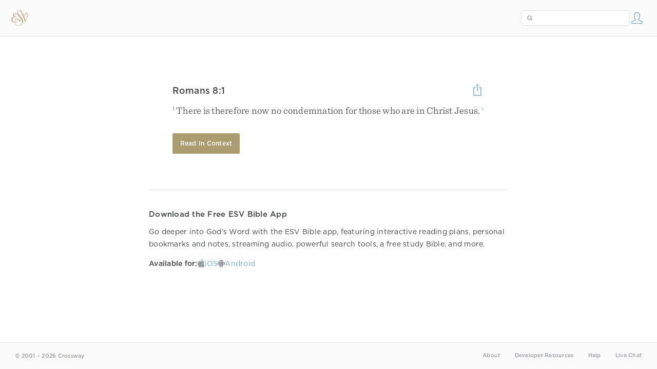

--- FILE ---
content_type: text/html; charset=utf-8
request_url: https://www.esv.org/verses/Romans%208%3A1/
body_size: 3437
content:



<!DOCTYPE html>
<html lang="en">
  <head>
    
      <title>
  Romans 8:1
   - There is therefore now no condemnation for those who are in…
 | ESV.org</title>
    

    <meta charset="utf-8">
    <meta http-equiv="X-UA-Compatible" content="IE=Edge">

    <meta name="viewport" content="width=device-width,initial-scale=1">
    <meta name="apple-itunes-app" content="app-id=361797273">

    <meta name="twitter:card" content="summary"/>
    <meta name="twitter:site" content="@esvbible"/>
    <meta name="twitter:image" content="https://dch8lckz6x8ar.cloudfront.net/static/img/logo-twitter.6877ff184cb8.png"/>

    <meta property="og:type" content="website"/>
    <meta property="og:site_name" content="ESV Bible"/>
    <meta property="og:image" content="https://dch8lckz6x8ar.cloudfront.net/static/img/logo-facebook.dbab05d37e79.png"/>
    <meta property="og:image:width" content="600"/>
    <meta property="og:image:height" content="530"/>

    
  <meta name="description" content="There is therefore now no condemnation for those who are in Christ Jesus. "/>

<meta name="twitter:title" content="Romans 8:1"/>
<meta name="twitter:description" content="There is therefore now no condemnation for those who are in Christ Jesus. "/>

<meta property="og:title" content="Romans 8:1"/>
<meta property="og:description" content="There is therefore now no condemnation for those who are in Christ Jesus. "/>

<link rel="canonical" href="https://www.esv.org/verses/Romans+8:1/"/>



    <link rel="apple-touch-icon" href="https://dch8lckz6x8ar.cloudfront.net/static/img/apple-touch-icon.a1ed3d10db96.png">
    <link rel="shortcut icon" href="https://dch8lckz6x8ar.cloudfront.net/static/img/favicon.7e14cbe1912e.ico" type="image/x-icon">

    <link rel="stylesheet" href="https://dch8lckz6x8ar.cloudfront.net/static/css/output.7819abd744b0.css" type="text/css">

    
      <script async src="https://www.googletagmanager.com/gtag/js?id=G-6KC6HK8YF3"></script>

      <script>
        window.dataLayer = window.dataLayer || [];

        function gtag () { dataLayer.push(arguments); }

        gtag('js', new Date());
        gtag('config', 'G-6KC6HK8YF3');
        gtag('event', 'collect_user_data', {
          is_logged_in: 'False',
          is_subscriber: 'False'
        });
      </script>
    

    
      <script type="text/javascript">
  !function(f,b,e,v,n,t,s){if(f.fbq)return;n=f.fbq=function(){n.callMethod?
  n.callMethod.apply(n,arguments):n.queue.push(arguments)};if(!f._fbq)f._fbq=n;
  n.push=n;n.loaded=!0;n.version='2.0';n.queue=[];t=b.createElement(e);t.async=!0;
  t.src=v;s=b.getElementsByTagName(e)[0];s.parentNode.insertBefore(t,s)}(window,
  document,'script','https://connect.facebook.net/en_US/fbevents.js');
  fbq('init', '506435969522616');
  fbq('track', 'PageView');
</script>

<noscript>
  <img height="1" width="1" style="display:none" src="https://www.facebook.com/tr?id=506435969522616&ev=PageView&noscript=1"/>
</noscript>

    
  </head>
  <body class="two-columns theme-white font-size-medium line-spacing-medium">
    
      <div class="container">
        <nav class="top-nav">
          <a href="/"><img src="https://dch8lckz6x8ar.cloudfront.net/static/img/logo.15c3f5a870ee.svg" height="30" width="33" alt="ESV logo"></a>

          <div class="top-nav-right-controls">
            <div class="search-form">
              <form class="basic-search" action="/search/" method="GET">
                <input class="search" type="text" name="q" value="">
              </form>
            </div>
            
            <a href="/login/" id="personal-button">
              <span class="account-icon icon large"></span>
            </a>
          </div>
        </nav>

        
  <div class="full-page-container">
    <div class="full-page-content ">
      

      <div class="content-container">
        

        
  <div id="verse-page-container">
    <div id="bible-content">
      
        
          <div id="verse-page-share-header">
            <h2>Romans 8:1</h2>
            <a href="#" class="share-icon icon large"></a>
          </div>
        

        <section dir="ltr" data-reference="Romans 8:1"><p class="starts-chapter"><span class="verse" data-ref="45008001" data-last-offset="17"><b class="verse-num">1&nbsp;</b><u data-offset="5">There</u><u> </u><u data-offset="6">is</u><u> </u><u data-offset="7">therefore</u><u> </u><u data-offset="8">now</u><u> </u><u data-offset="9">no</u><u> </u><u data-offset="10">condemnation</u><u> </u><u data-offset="11">for</u><u> </u><u data-offset="12">those</u><u> </u><u data-offset="13">who</u><u> </u><u data-offset="14">are</u><u> </u><u data-offset="15">in</u><u> </u><u data-offset="16">Christ</u><u> </u><u data-offset="17">Jesus</u><u>.</u><sup class="footnote"><a id="fb1-1" title="&lt;span class=&quot;footnote-embedded&quot;&gt;Some manuscripts add &lt;i&gt;who walk not according to the flesh (but according to the Spirit)&lt;/i&gt;&lt;/span&gt;" href="#f1-">1</a></sup></span>
</p>
</section>

        <a href="/Romans 8:1/" class="button read-in-context-link">Read in Context</a>
      
    </div>

    <hr>

    

    <h3>Download the Free ESV Bible App</h3>

    <p>
      Go deeper into God&rsquo;s Word with the ESV Bible app, featuring
      interactive reading plans, personal bookmarks and notes, streaming
      audio, powerful search tools, a free study Bible, and more.
    </p>

    <p id="verse-page-app-row">
      <strong>Available for:</strong>

      <a class="verse-page-app-link" href="https://apps.apple.com/us/app/esv-bible/id361797273" data-os="ios">
        <img src="https://dch8lckz6x8ar.cloudfront.net/static/img/ios.45a182b31462.svg">
        <span>iOS</span>
      </a>

      <a class="verse-page-app-link" href="https://play.google.com/store/apps/details?id=com.subsplash.esv" data-os="android">
        <img src="https://dch8lckz6x8ar.cloudfront.net/static/img/android.a32d4c101283.svg">
        <span>Android</span>
      </a>
    </p>

    <div id="tooltip">
  <div class="tooltip-header">
    <span class="tooltip-designator"><strong><em>2</em></strong></span>
    <small class="tooltip-view-all"><strong><a href="#">View All</a></strong></small>
    <span class="tooltip-reference"><strong>Leviticus 19:27</strong></span>
    <span class="tooltip-close"><a class="icon medium close-icon" href="#"></a></span>
  </div>
  <div class="tooltip-content"></div>
</div>

  </div>

  <div id="verse-page-share-options" class="verse-menu">
    <a href="#" class="share-option facebook-icon icon large" data-service="facebook"></a>
    <a href="#" class="share-option twitter-icon icon large" data-service="twitter"></a>
    <a href="#" class="share-option email-icon icon large" data-service="email"></a>
  </div>

  <input type="hidden" id="js-passage" value="Romans 8:1">

      </div>
    </div>
  </div>

  <footer class="general-footer full-page-footer">
  <p class="left"><strong>&copy; 2001 &ndash; 2026 Crossway</strong></p>
  <nav class="right">
    <ul>
      

      <li><strong><a href="/about/">About</a></strong></li>
      <li><strong><a href="/resources/">Developer Resources</a></strong></li>
      <li><strong><a href="/help/">Help</a></strong></li>
      <li><strong><a href="#" class="open-chat">Live Chat</a></strong></li>
    </ul>
  </nav>
</footer>


      </div>

      
    

    <script type="text/javascript">
      var USER_KEY = 'unauthed';
      var SETTINGS_JSON = {"audio_master_volume": 100, "audio_music": "no-music", "audio_music_volume": 24, "audio_speed": 1, "audio_voice": "david-cochran-heath", "audio_voice_volume": 100, "book_illustrations": true, "column_layout": "two-columns", "copy_modal_headings": true, "copy_modal_verse_numbers": true, "copy_modal_footnotes": false, "copy_modal_crossrefs": false, "font_size": "medium", "greek_tools_source": "grc-esv", "greek_tools_form_translit": false, "greek_tools_lemma": false, "greek_tools_parse_code": false, "greek_tools_lemma_translit": false, "greek_tools_strong": false, "hebrew_tools_source": "hbo-esv", "hebrew_tools_gloss": true, "hebrew_tools_lemma": false, "hebrew_tools_lemma_translit": false, "hebrew_tools_parse_code": false, "hebrew_tools_segments": false, "hebrew_tools_surface_form_translit": false, "hebrew_tools_word_transliteration": false, "infinite_scroll": true, "justified_text": false, "line_spacing": "medium", "one_verse_per_line": false, "serif_font": true, "show_woc": false, "show_headings": true, "show_crossrefs": true, "show_footnotes": true, "show_highlights": true, "show_notes": true, "show_verse_numbers": true, "thgnt_source": "gnt-esv", "thgnt_form_translit": false, "thgnt_lemma": false, "thgnt_parse_code": false, "thgnt_lemma_translit": false, "thgnt_strong": false, "text_follows_audio": true, "tour_seen": false, "zephyr_theme": "white"};
    </script>

    <script src="https://dch8lckz6x8ar.cloudfront.net/static/js/output.1653174bf20e.js"></script>

    

    <script type="text/javascript">
      
  $('body').addClass('not-bible');

  function apply_theme () {
    var $body = $('body');

    if ($body.hasClass('theme-auto')) {
      var is_dark = window.matchMedia('(prefers-color-scheme: dark)').matches;

      $body.removeClass(['theme-white', 'theme-black']);

      $body.addClass(is_dark ? 'theme-black' : 'theme-white');
    }
  }

  apply_theme();

  $(window.matchMedia('(prefers-color-scheme: dark)')).on('change', apply_theme);

  

    </script>

    <script src="https://dch8lckz6x8ar.cloudfront.net/static/js/output.f302a0f4c29d.js"></script>

    
      <link rel="stylesheet" type="text/css" href="https://cdn.fonts.net/t/1.css?apiType=css&projectid=e3e3b7d2-49b2-43d3-87bf-b510ed97915a">
    
  </body>
</html>
